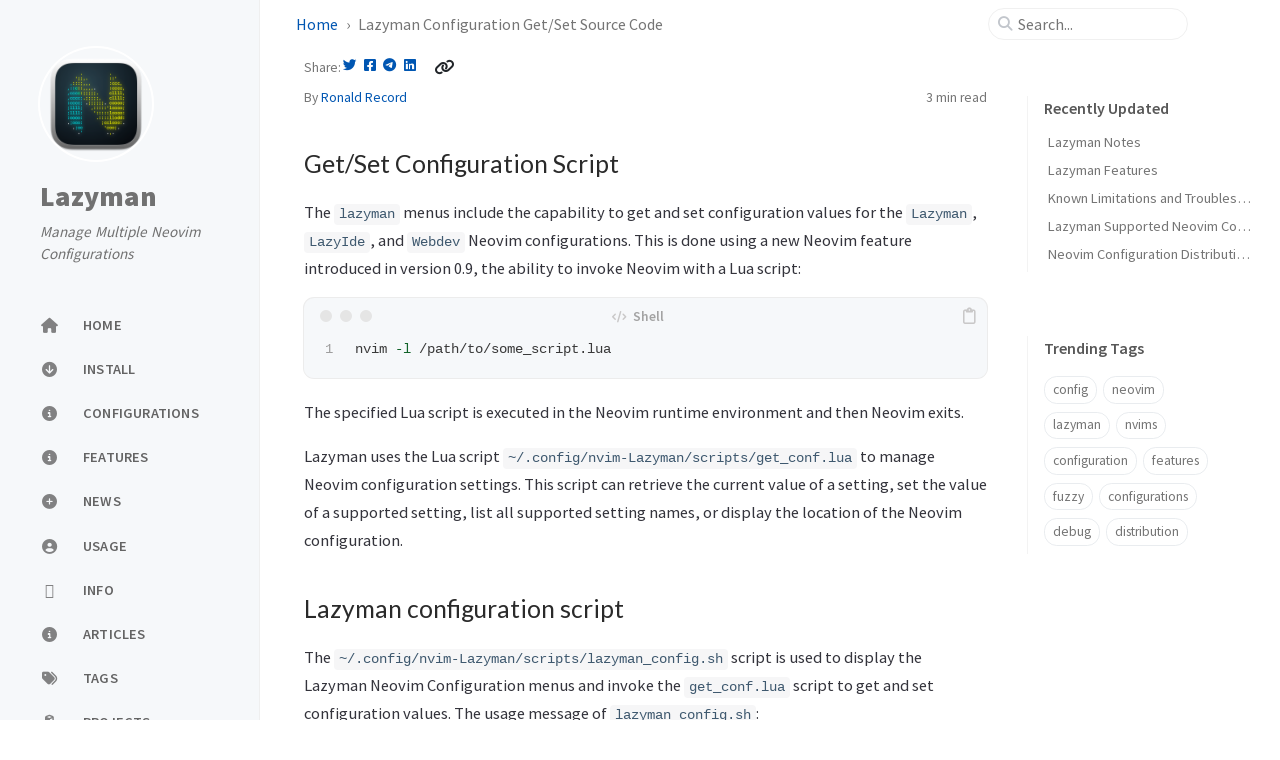

--- FILE ---
content_type: text/html; charset=utf-8
request_url: https://lazyman.dev/info/get_conf.html
body_size: 6955
content:
<!doctype html><html lang="en" ><head><meta http-equiv="Content-Type" content="text/html; charset=UTF-8"><meta name="theme-color" media="(prefers-color-scheme: light)" content="#f7f7f7"><meta name="theme-color" media="(prefers-color-scheme: dark)" content="#1b1b1e"><meta name="apple-mobile-web-app-capable" content="yes"><meta name="apple-mobile-web-app-status-bar-style" content="black-translucent"><meta name="viewport" content="width=device-width, user-scalable=no initial-scale=1, shrink-to-fit=no, viewport-fit=cover" ><meta name="generator" content="Jekyll v4.3.3" /><meta property="og:title" content="Lazyman Configuration Get/Set Source Code" /><meta property="og:locale" content="en" /><meta name="description" content="The Lazyman project can be used to install, initialize, and manage multiple Neovim configurations. Over 100 popular Neovim configurations are supported." /><meta property="og:description" content="The Lazyman project can be used to install, initialize, and manage multiple Neovim configurations. Over 100 popular Neovim configurations are supported." /><link rel="canonical" href="https://lazyman.dev/info/get_conf.html" /><meta property="og:url" content="https://lazyman.dev/info/get_conf.html" /><meta property="og:site_name" content="Lazyman" /><meta property="og:type" content="website" /><meta name="twitter:card" content="summary" /><meta property="twitter:title" content="Lazyman Configuration Get/Set Source Code" /><meta name="twitter:site" content="@ronrecord" /> <script type="application/ld+json"> {"@context":"https://schema.org","@type":"WebPage","description":"The Lazyman project can be used to install, initialize, and manage multiple Neovim configurations. Over 100 popular Neovim configurations are supported.","headline":"Lazyman Configuration Get/Set Source Code","url":"https://lazyman.dev/info/get_conf.html"}</script><title>Lazyman Configuration Get/Set Source Code | Lazyman</title><link rel="apple-touch-icon" sizes="180x180" href="/assets/img/favicons/apple-touch-icon.png"><link rel="icon" type="image/png" sizes="32x32" href="/assets/img/favicons/favicon-32x32.png"><link rel="icon" type="image/png" sizes="16x16" href="/assets/img/favicons/favicon-16x16.png"><link rel="manifest" href="/assets/img/favicons/site.webmanifest"><link rel="shortcut icon" href="/assets/img/favicons/favicon.ico"><meta name="apple-mobile-web-app-title" content="Lazyman"><meta name="application-name" content="Lazyman"><meta name="msapplication-TileColor" content="#da532c"><meta name="msapplication-config" content="/assets/img/favicons/browserconfig.xml"><meta name="theme-color" content="#ffffff"><link rel="preconnect" href="https://fonts.googleapis.com" ><link rel="dns-prefetch" href="https://fonts.googleapis.com" ><link rel="preconnect" href="https://fonts.gstatic.com" crossorigin><link rel="dns-prefetch" href="https://fonts.gstatic.com" crossorigin><link rel="preconnect" href="https://fonts.googleapis.com" ><link rel="dns-prefetch" href="https://fonts.googleapis.com" ><link rel="preconnect" href="https://cdn.jsdelivr.net" ><link rel="dns-prefetch" href="https://cdn.jsdelivr.net" ><link rel="stylesheet" href="https://fonts.googleapis.com/css2?family=Lato&family=Source+Sans+Pro:wght@400;600;700;900&display=swap"><link rel="stylesheet" href="https://cdn.jsdelivr.net/npm/bootstrap@5.3.2/dist/css/bootstrap.min.css"><link rel="stylesheet" href="https://cdn.jsdelivr.net/npm/@fortawesome/fontawesome-free@6.4.2/css/all.min.css"><link rel="stylesheet" href="/assets/css/jekyll-theme-chirpy.css"><link rel="stylesheet" href="https://cdn.jsdelivr.net/npm/tocbot@4.21.3/dist/tocbot.min.css"><link rel="stylesheet" href="https://cdn.jsdelivr.net/npm/loading-attribute-polyfill@2.1.1/dist/loading-attribute-polyfill.min.css"><link rel="stylesheet" href="https://cdn.jsdelivr.net/npm/magnific-popup@1.1.0/dist/magnific-popup.min.css"> <script type="text/javascript"> class ModeToggle { static get MODE_KEY() { return 'mode'; } static get MODE_ATTR() { return 'data-mode'; } static get DARK_MODE() { return 'dark'; } static get LIGHT_MODE() { return 'light'; } static get ID() { return 'mode-toggle'; } constructor() { if (this.hasMode) { if (this.isDarkMode) { if (!this.isSysDarkPrefer) { this.setDark(); } } else { if (this.isSysDarkPrefer) { this.setLight(); } } } let self = this; /* always follow the system prefers */ this.sysDarkPrefers.addEventListener('change', () => { if (self.hasMode) { if (self.isDarkMode) { if (!self.isSysDarkPrefer) { self.setDark(); } } else { if (self.isSysDarkPrefer) { self.setLight(); } } self.clearMode(); } self.notify(); }); } /* constructor() */ get sysDarkPrefers() { return window.matchMedia('(prefers-color-scheme: dark)'); } get isSysDarkPrefer() { return this.sysDarkPrefers.matches; } get isDarkMode() { return this.mode === ModeToggle.DARK_MODE; } get isLightMode() { return this.mode === ModeToggle.LIGHT_MODE; } get hasMode() { return this.mode != null; } get mode() { return sessionStorage.getItem(ModeToggle.MODE_KEY); } /* get the current mode on screen */ get modeStatus() { if (this.isDarkMode || (!this.hasMode && this.isSysDarkPrefer)) { return ModeToggle.DARK_MODE; } else { return ModeToggle.LIGHT_MODE; } } setDark() { document.documentElement.setAttribute(ModeToggle.MODE_ATTR, ModeToggle.DARK_MODE); sessionStorage.setItem(ModeToggle.MODE_KEY, ModeToggle.DARK_MODE); } setLight() { document.documentElement.setAttribute(ModeToggle.MODE_ATTR, ModeToggle.LIGHT_MODE); sessionStorage.setItem(ModeToggle.MODE_KEY, ModeToggle.LIGHT_MODE); } clearMode() { document.documentElement.removeAttribute(ModeToggle.MODE_ATTR); sessionStorage.removeItem(ModeToggle.MODE_KEY); } /* Notify another plugins that the theme mode has changed */ notify() { window.postMessage( { direction: ModeToggle.ID, message: this.modeStatus }, '*' ); } flipMode() { if (this.hasMode) { if (this.isSysDarkPrefer) { if (this.isLightMode) { this.clearMode(); } else { this.setLight(); } } else { if (this.isDarkMode) { this.clearMode(); } else { this.setDark(); } } } else { if (this.isSysDarkPrefer) { this.setLight(); } else { this.setDark(); } } this.notify(); } /* flipMode() */ } /* ModeToggle */ const modeToggle = new ModeToggle(); </script><body><aside aria-label="Sidebar" id="sidebar" class="d-flex flex-column align-items-end"><header class="profile-wrapper"> <a href="/" id="avatar" class="rounded-circle"> <img src="/assets/neovim-hicontrast.png" width="112" height="112" alt="avatar" onerror="this.style.display='none'"> </a><h1 class="site-title"> <a href="/">Lazyman</a></h1><p class="site-subtitle fst-italic mb-0">Manage Multiple Neovim Configurations</p></header><nav class="flex-column flex-grow-1 w-100 ps-0"><ul class="nav"><li class="nav-item"> <a href="/" class="nav-link"> <i class="fa-fw fas fa-home"></i> <span>HOME</span> </a><li class="nav-item"> <a href="/install/" class="nav-link"> <i class="fa-fw fas fa-arrow-circle-down"></i> <span>INSTALL</span> </a><li class="nav-item"> <a href="/configurations/" class="nav-link"> <i class="fa-fw fas fa-info-circle"></i> <span>CONFIGURATIONS</span> </a><li class="nav-item"> <a href="/features/" class="nav-link"> <i class="fa-fw fas fa-info-circle"></i> <span>FEATURES</span> </a><li class="nav-item"> <a href="/news/" class="nav-link"> <i class="fa-fw fas fa-plus-circle"></i> <span>NEWS</span> </a><li class="nav-item"> <a href="/usage/" class="nav-link"> <i class="fa-fw fas fa-user-circle"></i> <span>USAGE</span> </a><li class="nav-item"> <a href="/info/" class="nav-link"> <i class="fa-fw fas fa-gg-circle"></i> <span>INFO</span> </a><li class="nav-item"> <a href="/articles/" class="nav-link"> <i class="fa-fw fas fa-info-circle"></i> <span>ARTICLES</span> </a><li class="nav-item"> <a href="/tags/" class="nav-link"> <i class="fa-fw fas fa-tags"></i> <span>TAGS</span> </a><li class="nav-item"> <a href="/projects/" class="nav-link"> <i class="fa-fw fas fa-cubes"></i> <span>PROJECTS</span> </a><li class="nav-item"> <a href="/about/" class="nav-link"> <i class="fa-fw fas fa-info-circle"></i> <span>ABOUT</span> </a></ul></nav><div class="sidebar-bottom d-flex flex-wrap align-items-center w-100"> <button type="button" class="mode-toggle btn" aria-label="Switch Mode"> <i class="fas fa-adjust"></i> </button> <span class="icon-border"></span> <a href="https://github.com/doctorfree/nvim-lazyman" aria-label="github" target="_blank" rel="noopener noreferrer" > <i class="fab fa-github"></i> </a> <a href="javascript:location.href = 'mailto:' + ['ronaldrecord','gmail.com'].join('@')" aria-label="email" > <i class="fas fa-envelope"></i> </a> <a href="https://fosstodon.org/@doctorfree" aria-label="mastodon" target="_blank" rel="noopener noreferrer me" > <i class="fab fa-mastodon"></i> </a> <a href="https://www.linkedin.com/in/ronrecord" aria-label="linkedin" target="_blank" rel="noopener noreferrer" > <i class="fab fa-linkedin"></i> </a></div></aside><div id="main-wrapper" class="d-flex justify-content-center"><div class="container d-flex flex-column px-xxl-5"><header id="topbar-wrapper" aria-label="Top Bar"><div id="topbar" class="d-flex align-items-center justify-content-between px-lg-3 h-100" ><nav id="breadcrumb" aria-label="Breadcrumb"> <span> <a href="/"> Home </a> </span> <span>Lazyman Configuration Get/Set Source Code</span></nav><button type="button" id="sidebar-trigger" class="btn btn-link"> <i class="fas fa-bars fa-fw"></i> </button><div id="topbar-title"> Post</div><button type="button" id="search-trigger" class="btn btn-link"> <i class="fas fa-search fa-fw"></i> </button> <search class="align-items-center ms-3 ms-lg-0"> <i class="fas fa-search fa-fw"></i> <input class="form-control" id="search-input" type="search" aria-label="search" autocomplete="off" placeholder="Search..." > </search> <button type="button" class="btn btn-link text-decoration-none" id="search-cancel">Cancel</button></div></header><div class="row flex-grow-1"><main aria-label="Main Content" class="col-12 col-lg-11 col-xl-9 px-md-4"><article class="px-1"><article class="px-1"><header><div class="post-meta text-muted"><div class="share-wrapper d-flex align-items-center"> <span class="share-label text-muted">Share</span> <span class="share-icons"> <a href="https://twitter.com/intent/tweet?text=Lazyman%20Configuration%20Get/Set%20Source%20Code%20-%20Lazyman&url=https%3A%2F%2Flazyman.dev%2Finfo%2Fget_conf.html" target="_blank" rel="noopener" data-bs-toggle="tooltip" data-bs-placement="top" title="Twitter" aria-label="Twitter"> <i class="fa-fw fab fa-twitter"></i> </a> <a href="https://www.facebook.com/sharer/sharer.php?title=Lazyman%20Configuration%20Get/Set%20Source%20Code%20-%20Lazyman&u=https%3A%2F%2Flazyman.dev%2Finfo%2Fget_conf.html" target="_blank" rel="noopener" data-bs-toggle="tooltip" data-bs-placement="top" title="Facebook" aria-label="Facebook"> <i class="fa-fw fab fa-facebook-square"></i> </a> <a href="https://t.me/share/url?url=https%3A%2F%2Flazyman.dev%2Finfo%2Fget_conf.html&text=Lazyman%20Configuration%20Get/Set%20Source%20Code%20-%20Lazyman" target="_blank" rel="noopener" data-bs-toggle="tooltip" data-bs-placement="top" title="Telegram" aria-label="Telegram"> <i class="fa-fw fab fa-telegram"></i> </a> <a href="https://www.linkedin.com/sharing/share-offsite/?url=https%3A%2F%2Flazyman.dev%2Finfo%2Fget_conf.html" target="_blank" rel="noopener" data-bs-toggle="tooltip" data-bs-placement="top" title="Linkedin" aria-label="Linkedin"> <i class="fa-fw fab fa-linkedin"></i> </a> <button id="copy-link" aria-label="Copy link" class="btn small" data-bs-toggle="tooltip" data-bs-placement="top" title="Copy link" data-title-succeed="Link copied successfully!" > <i class="fa-fw fas fa-link pe-none fs-6"></i> </button> </span></div><div class="d-flex justify-content-between"> <span> By <em> <a href="https://github.com/doctorfree">Ronald Record</a> </em> </span> <span class="readtime" data-bs-toggle="tooltip" data-bs-placement="bottom" title="653 words" > <em>3 min</em> read</span></div></div></header><div class="content"><h2 id="getset-configuration-script"><span class="me-2">Get/Set Configuration Script</span><a href="#getset-configuration-script" class="anchor text-muted"><i class="fas fa-hashtag"></i></a></h2><p>The <code class="language-plaintext highlighter-rouge">lazyman</code> menus include the capability to get and set configuration values for the <code class="language-plaintext highlighter-rouge">Lazyman</code>, <code class="language-plaintext highlighter-rouge">LazyIde</code>, and <code class="language-plaintext highlighter-rouge">Webdev</code> Neovim configurations. This is done using a new Neovim feature introduced in version 0.9, the ability to invoke Neovim with a Lua script:</p><div class="language-bash highlighter-rouge"><div class="code-header"> <span data-label-text="Shell"><i class="fas fa-code fa-fw small"></i></span> <button aria-label="copy" data-title-succeed="Copied!"><i class="far fa-clipboard"></i></button></div><div class="highlight"><code><table class="rouge-table"><tbody><tr><td class="rouge-gutter gl"><pre class="lineno">1
</pre><td class="rouge-code"><pre>nvim <span class="nt">-l</span> /path/to/some_script.lua
</pre></table></code></div></div><p>The specified Lua script is executed in the Neovim runtime environment and then Neovim exits.</p><p>Lazyman uses the Lua script <code class="language-plaintext highlighter-rouge">~/.config/nvim-Lazyman/scripts/get_conf.lua</code> to manage Neovim configuration settings. This script can retrieve the current value of a setting, set the value of a supported setting, list all supported setting names, or display the location of the Neovim configuration.</p><h2 id="lazyman-configuration-script"><span class="me-2">Lazyman configuration script</span><a href="#lazyman-configuration-script" class="anchor text-muted"><i class="fas fa-hashtag"></i></a></h2><p>The <code class="language-plaintext highlighter-rouge">~/.config/nvim-Lazyman/scripts/lazyman_config.sh</code> script is used to display the Lazyman Neovim Configuration menus and invoke the <code class="language-plaintext highlighter-rouge">get_conf.lua</code> script to get and set configuration values. The usage message of <code class="language-plaintext highlighter-rouge">lazyman_config.sh</code>:</p><div class="language-plaintext highlighter-rouge"><div class="code-header"> <span data-label-text="Plaintext"><i class="fas fa-code fa-fw small"></i></span> <button aria-label="copy" data-title-succeed="Copied!"><i class="far fa-clipboard"></i></button></div><div class="highlight"><code><table class="rouge-table"><tbody><tr><td class="rouge-gutter gl"><pre class="lineno">1
2
3
4
5
6
7
8
9
10
11
12
13
14
15
16
17
18
19
20
</pre><td class="rouge-code"><pre>Usage: lazyman_config [-a] [-d] [-i] [-m menu] [-s name value] [-u]
Where:
    -a lists all configuration names and exits
    -d specifies debug mode
    -i indicates initialize conditional plugin configurations and exit
    -m 'menu' specifies the menu to display (conf, form, lsp, plugins)
    -s 'name value' indicates set the value of configuration 'name' to 'value'
      if 'name' is 'get' then 'value' is the configuration name to get
      if 'name' is a table then 'value' is the table entry to set
      follow 'value' with 'enable' or 'disable'
    -u displays this usage message and exits
Examples:
  Display the 'Formatters' menu
    lazyman_config -m form
  Set the theme to 'kanagawa'
    lazyman_config -s theme kanagawa
  Get the theme setting
    lazyman_config -s get theme
  Disable 'gopls' language server
    lazyman_config -s lsp_servers gopls disable
</pre></table></code></div></div><h2 id="getset-configuration-script-source"><span class="me-2">Get/Set configuration script source</span><a href="#getset-configuration-script-source" class="anchor text-muted"><i class="fas fa-hashtag"></i></a></h2><p>The <a href="https://github.com/doctorfree/nvim-lazyman/blob/main/scripts/get_conf.lua">scripts/get_conf.lua</a> script is used to get or set configuration values for those Lazyman Neovim configurations with a <code class="language-plaintext highlighter-rouge">lazyman</code> menu configuration interface.</p><p>The <code class="language-plaintext highlighter-rouge">scripts/get_conf.lua</code> source code:</p><div class="language-lua highlighter-rouge"><div class="code-header"> <span data-label-text="Lua"><i class="fas fa-code fa-fw small"></i></span> <button aria-label="copy" data-title-succeed="Copied!"><i class="far fa-clipboard"></i></button></div><div class="highlight"><code><table class="rouge-table"><tbody><tr><td class="rouge-gutter gl"><pre class="lineno">1
2
3
4
5
6
7
8
9
10
11
12
13
14
15
16
17
18
19
20
21
22
23
24
25
26
27
28
29
30
31
32
33
34
35
36
37
38
39
40
41
42
43
44
45
46
47
48
49
50
51
52
53
54
55
56
57
58
59
60
61
62
63
64
65
66
67
68
69
70
71
72
73
74
75
76
77
78
79
80
</pre><td class="rouge-code"><pre><span class="c1">-- Invoke with 'nvim -l get_conf.lua conf_name'</span>
<span class="c1">-- Where 'conf_name' is:</span>
<span class="c1">--   - one of the entries in lua/configuration.lua</span>
<span class="c1">--   - the keyword 'config_home' to get configuration location info</span>
<span class="c1">--   - the keyword 'list_names' to lists all configuration entry names</span>
<span class="c1">--   - an option/variable name to retrieve its value</span>
<span class="c1">--</span>
<span class="c1">-- For example, to retrieve the Lazyman configuration 'namespace' setting:</span>
<span class="c1">--</span>
<span class="c1">-- #!/bin/bash</span>
<span class="c1">-- NVIM_APPNAME="nvim-Lazyman" \</span>
<span class="c1">--   nvim -l ~/.config/nvim-Lazyman/scripts/get_conf.lua namespace</span>
<span class="c1">--</span>
<span class="c1">-- or, to retrieve the value of the 'mouse' option in the Webdev config:</span>
<span class="c1">--</span>
<span class="c1">-- #!/bin/bash</span>
<span class="c1">-- NVIM_APPNAME="nvim-Webdev" \</span>
<span class="c1">--   nvim -l ~/.config/nvim-Lazyman/scripts/get_conf.lua mouse</span>

<span class="kd">local</span> <span class="n">config</span> <span class="o">=</span> <span class="n">vim</span><span class="p">.</span><span class="n">inspect</span><span class="p">(</span><span class="n">_G</span><span class="p">.</span><span class="n">arg</span><span class="p">[</span><span class="mi">1</span><span class="p">])</span>
<span class="kd">local</span> <span class="n">arg</span> <span class="o">=</span> <span class="nb">string.gsub</span><span class="p">(</span><span class="n">config</span><span class="p">,</span> <span class="s1">'"'</span><span class="p">,</span> <span class="s2">""</span><span class="p">)</span>
<span class="kd">local</span> <span class="n">app_name</span> <span class="o">=</span> <span class="nb">os.getenv</span><span class="p">(</span><span class="s2">"NVIM_APPNAME"</span><span class="p">)</span> <span class="ow">or</span> <span class="s2">""</span>

<span class="kd">local</span> <span class="k">function</span> <span class="nf">get_var</span><span class="p">(</span><span class="n">var_name</span><span class="p">,</span> <span class="n">default_value</span><span class="p">)</span>
  <span class="kd">local</span> <span class="n">s</span><span class="p">,</span> <span class="n">v</span> <span class="o">=</span> <span class="nb">pcall</span><span class="p">(</span><span class="k">function</span><span class="p">()</span>
    <span class="k">return</span> <span class="n">vim</span><span class="p">.</span><span class="n">api</span><span class="p">.</span><span class="n">nvim_get_option</span><span class="p">(</span><span class="n">var_name</span><span class="p">)</span>
  <span class="k">end</span><span class="p">)</span>
  <span class="k">if</span> <span class="n">s</span> <span class="k">then</span>
    <span class="k">return</span> <span class="n">v</span>
  <span class="k">else</span>
    <span class="n">s</span><span class="p">,</span> <span class="n">v</span> <span class="o">=</span> <span class="nb">pcall</span><span class="p">(</span><span class="k">function</span><span class="p">()</span>
      <span class="k">return</span> <span class="n">vim</span><span class="p">.</span><span class="n">api</span><span class="p">.</span><span class="n">nvim_get_var</span><span class="p">(</span><span class="n">var_name</span><span class="p">)</span>
    <span class="k">end</span><span class="p">)</span>
    <span class="k">if</span> <span class="n">s</span> <span class="k">then</span>
      <span class="k">return</span> <span class="n">v</span>
    <span class="k">else</span>
      <span class="k">return</span> <span class="n">default_value</span>
    <span class="k">end</span>
  <span class="k">end</span>
<span class="k">end</span>

<span class="kd">local</span> <span class="k">function</span> <span class="nf">print_var</span><span class="p">(</span><span class="n">entry</span><span class="p">)</span>
  <span class="k">if</span> <span class="nb">type</span><span class="p">(</span><span class="n">entry</span><span class="p">)</span> <span class="o">==</span> <span class="s2">"string"</span> <span class="k">then</span>
    <span class="nb">io.write</span><span class="p">(</span><span class="n">entry</span> <span class="o">..</span> <span class="s2">"</span><span class="se">\n</span><span class="s2">"</span><span class="p">)</span>
  <span class="k">elseif</span> <span class="nb">type</span><span class="p">(</span><span class="n">entry</span><span class="p">)</span> <span class="o">==</span> <span class="s2">"table"</span> <span class="k">then</span>
    <span class="nb">table.sort</span><span class="p">(</span><span class="n">entry</span><span class="p">)</span>
    <span class="k">for</span> <span class="n">_</span><span class="p">,</span> <span class="n">val</span> <span class="k">in</span> <span class="nb">ipairs</span><span class="p">(</span><span class="n">entry</span><span class="p">)</span> <span class="k">do</span>
      <span class="nb">io.write</span><span class="p">(</span><span class="n">val</span> <span class="o">..</span> <span class="s2">"</span><span class="se">\n</span><span class="s2">"</span><span class="p">)</span>
    <span class="k">end</span>
  <span class="k">else</span>
    <span class="nb">io.write</span><span class="p">(</span><span class="nb">tostring</span><span class="p">(</span><span class="n">entry</span><span class="p">)</span> <span class="o">..</span> <span class="s2">"</span><span class="se">\n</span><span class="s2">"</span><span class="p">)</span>
  <span class="k">end</span>
<span class="k">end</span>

<span class="k">if</span> <span class="n">arg</span> <span class="o">==</span> <span class="s2">"config_home"</span> <span class="k">then</span>
  <span class="kd">local</span> <span class="n">config_home</span> <span class="o">=</span> <span class="n">vim</span><span class="p">.</span><span class="n">fn</span><span class="p">.</span><span class="n">stdpath</span><span class="p">(</span><span class="s2">"config"</span><span class="p">)</span>
  <span class="nb">io.write</span><span class="p">(</span><span class="s2">"Neovim configuration location = "</span> <span class="o">..</span> <span class="n">vim</span><span class="p">.</span><span class="n">fn</span><span class="p">.</span><span class="n">expand</span><span class="p">(</span><span class="n">config_home</span><span class="p">)</span> <span class="o">..</span> <span class="s2">"</span><span class="se">\n</span><span class="s2">"</span><span class="p">)</span>
  <span class="nb">io.write</span><span class="p">(</span><span class="s2">"NVIM_APPNAME = "</span> <span class="o">..</span> <span class="n">app_name</span> <span class="o">..</span> <span class="s2">"</span><span class="se">\n</span><span class="s2">"</span><span class="p">)</span>
<span class="k">else</span>
  <span class="kd">local</span> <span class="n">var_val</span> <span class="o">=</span> <span class="s2">""</span>
  <span class="k">if</span> <span class="n">app_name</span> <span class="o">==</span> <span class="s2">"nvim-Lazyman"</span> <span class="k">then</span>
    <span class="kd">local</span> <span class="n">settings</span> <span class="o">=</span> <span class="nb">require</span><span class="p">(</span><span class="s2">"configuration"</span><span class="p">)</span>
    <span class="k">if</span> <span class="n">arg</span> <span class="o">==</span> <span class="s2">"list_names"</span> <span class="k">then</span>
      <span class="k">for</span> <span class="n">k</span><span class="p">,</span><span class="n">_</span> <span class="k">in</span> <span class="nb">pairs</span><span class="p">(</span><span class="n">settings</span><span class="p">)</span> <span class="k">do</span>
        <span class="nb">io.write</span><span class="p">(</span><span class="n">k</span> <span class="o">..</span> <span class="s2">"</span><span class="se">\n</span><span class="s2">"</span><span class="p">)</span>
      <span class="k">end</span>
    <span class="k">else</span>
      <span class="kd">local</span> <span class="n">entry</span> <span class="o">=</span> <span class="n">settings</span><span class="p">[</span><span class="n">arg</span><span class="p">]</span>
      <span class="k">if</span> <span class="n">entry</span> <span class="o">~=</span> <span class="kc">nil</span> <span class="k">then</span>
        <span class="n">print_var</span><span class="p">(</span><span class="n">entry</span><span class="p">)</span>
      <span class="k">else</span>
        <span class="n">var_val</span> <span class="o">=</span> <span class="n">get_var</span><span class="p">(</span><span class="n">arg</span><span class="p">,</span> <span class="s2">""</span><span class="p">)</span>
        <span class="n">print_var</span><span class="p">(</span><span class="n">var_val</span><span class="p">)</span>
      <span class="k">end</span>
    <span class="k">end</span>
  <span class="k">else</span>
    <span class="n">var_val</span> <span class="o">=</span> <span class="n">get_var</span><span class="p">(</span><span class="n">arg</span><span class="p">,</span> <span class="s2">""</span><span class="p">)</span>
    <span class="n">print_var</span><span class="p">(</span><span class="n">var_val</span><span class="p">)</span>
  <span class="k">end</span>
<span class="k">end</span>
</pre></table></code></div></div></div><div class="post-tail-wrapper text-muted"></div></article></article></main><aside aria-label="Panel" id="panel-wrapper" class="col-xl-3 ps-2 mb-5 text-muted"><div class="access"><section id="access-lastmod"><h2 class="panel-heading">Recently Updated</h2><ul class="content list-unstyled ps-0 pb-1 ms-1 mt-2"><li class="text-truncate lh-lg"> <a href="/posts/Notes/">Lazyman Notes</a><li class="text-truncate lh-lg"> <a href="/posts/Lazyman-Features/">Lazyman Features</a><li class="text-truncate lh-lg"> <a href="/posts/Limitations-and-Troubleshooting/">Known Limitations and Troubleshooting</a><li class="text-truncate lh-lg"> <a href="/posts/Supported-Configurations/">Lazyman Supported Neovim Configurations</a><li class="text-truncate lh-lg"> <a href="/posts/Configuration-Distributions/">Neovim Configuration Distributions</a></ul></section><section><h2 class="panel-heading">Trending Tags</h2><div class="d-flex flex-wrap mt-3 mb-1 me-3"> <a class="post-tag btn btn-outline-primary" href="/tags/config/">config</a> <a class="post-tag btn btn-outline-primary" href="/tags/neovim/">neovim</a> <a class="post-tag btn btn-outline-primary" href="/tags/lazyman/">lazyman</a> <a class="post-tag btn btn-outline-primary" href="/tags/nvims/">nvims</a> <a class="post-tag btn btn-outline-primary" href="/tags/configuration/">configuration</a> <a class="post-tag btn btn-outline-primary" href="/tags/features/">features</a> <a class="post-tag btn btn-outline-primary" href="/tags/fuzzy/">fuzzy</a> <a class="post-tag btn btn-outline-primary" href="/tags/configurations/">configurations</a> <a class="post-tag btn btn-outline-primary" href="/tags/debug/">debug</a> <a class="post-tag btn btn-outline-primary" href="/tags/distribution/">distribution</a></div></section></div></aside></div><div class="row"><div id="tail-wrapper" class="col-12 col-lg-11 col-xl-9 px-md-4"><nav class="post-navigation d-flex justify-content-between" aria-label="Post Navigation"><div class="btn btn-outline-primary disabled" aria-label="Older"><p>-</p></div><div class="btn btn-outline-primary disabled" aria-label="Newer"><p>-</p></div></nav><footer aria-label="Site Info" class=" d-flex flex-column justify-content-center text-muted flex-lg-row justify-content-lg-between align-items-lg-center pb-lg-3 " ><p> © <time>2023</time> <a href="https://github.com/doctorfree">Ronald Record</a>. <span data-bs-toggle="tooltip" data-bs-placement="top" title="Except where otherwise noted, the blog posts on this site are licensed under the Creative Commons Attribution 4.0 International (CC BY 4.0) License by the author." >Some rights reserved.</span></p><p>Using the <a href="https://github.com/cotes2020/jekyll-theme-chirpy" target="_blank" rel="noopener">Chirpy</a> theme for <a href="https://jekyllrb.com" target="_blank" rel="noopener">Jekyll</a>.</p></footer></div></div><div id="search-result-wrapper" class="d-flex justify-content-center unloaded"><div class="col-11 content"><div id="search-hints"><section><h2 class="panel-heading">Trending Tags</h2><div class="d-flex flex-wrap mt-3 mb-1 me-3"> <a class="post-tag btn btn-outline-primary" href="/tags/config/">config</a> <a class="post-tag btn btn-outline-primary" href="/tags/neovim/">neovim</a> <a class="post-tag btn btn-outline-primary" href="/tags/lazyman/">lazyman</a> <a class="post-tag btn btn-outline-primary" href="/tags/nvims/">nvims</a> <a class="post-tag btn btn-outline-primary" href="/tags/configuration/">configuration</a> <a class="post-tag btn btn-outline-primary" href="/tags/features/">features</a> <a class="post-tag btn btn-outline-primary" href="/tags/fuzzy/">fuzzy</a> <a class="post-tag btn btn-outline-primary" href="/tags/configurations/">configurations</a> <a class="post-tag btn btn-outline-primary" href="/tags/debug/">debug</a> <a class="post-tag btn btn-outline-primary" href="/tags/distribution/">distribution</a></div></section></div><div id="search-results" class="d-flex flex-wrap justify-content-center text-muted mt-3"></div></div></div></div><aside aria-label="Scroll to Top"> <button id="back-to-top" type="button" class="btn btn-lg btn-box-shadow"> <i class="fas fa-angle-up"></i> </button></aside></div><div id="mask"></div><aside id="notification" class="toast" role="alert" aria-live="assertive" aria-atomic="true" data-bs-animation="true" data-bs-autohide="false" ><div class="toast-header"> <button type="button" class="btn-close ms-auto" data-bs-dismiss="toast" aria-label="Close" ></button></div><div class="toast-body text-center pt-0"><p class="px-2 mb-3">A new version of content is available.</p><button type="button" class="btn btn-primary" aria-label="Update"> Update </button></div></aside><script src="https://cdn.jsdelivr.net/combine/npm/jquery@3.7.1/dist/jquery.min.js,npm/bootstrap@5.3.2/dist/js/bootstrap.bundle.min.js,npm/simple-jekyll-search@1.10.0/dest/simple-jekyll-search.min.js,npm/loading-attribute-polyfill@2.1.1/dist/loading-attribute-polyfill.umd.min.js,npm/magnific-popup@1.1.0/dist/jquery.magnific-popup.min.js,npm/clipboard@2.0.11/dist/clipboard.min.js,npm/dayjs@1.11.10/dayjs.min.js,npm/dayjs@1.11.10/locale/en.min.js,npm/dayjs@1.11.10/plugin/relativeTime.min.js,npm/dayjs@1.11.10/plugin/localizedFormat.min.js"></script> <script defer src="/assets/js/dist/post.min.js"></script> <script defer src="/app.js"></script> <script> /* Note: dependent library will be loaded in `js-selector.html` */ SimpleJekyllSearch({ searchInput: document.getElementById('search-input'), resultsContainer: document.getElementById('search-results'), json: '/assets/js/data/search.json', searchResultTemplate: '<article class="px-1 px-sm-2 px-lg-4 px-xl-0"><header><h2><a href="{url}">{title}</a></h2><div class="post-meta d-flex flex-column flex-sm-row text-muted mt-1 mb-1"> {categories} {tags}</div></header><p>{snippet}</p></article>', noResultsText: '<p class="mt-5"></p>', templateMiddleware: function(prop, value, template) { if (prop === 'categories') { if (value === '') { return `${value}`; } else { return `<div class="me-sm-4"><i class="far fa-folder fa-fw"></i>${value}</div>`; } } if (prop === 'tags') { if (value === '') { return `${value}`; } else { return `<div><i class="fa fa-tag fa-fw"></i>${value}</div>`; } } } }); </script>


--- FILE ---
content_type: text/css; charset=utf-8
request_url: https://cdn.jsdelivr.net/npm/tocbot@4.21.3/dist/tocbot.min.css
body_size: 117
content:
/**
 * Skipped minification because the original files appears to be already minified.
 * Original file: /npm/tocbot@4.21.3/dist/tocbot.css
 *
 * Do NOT use SRI with dynamically generated files! More information: https://www.jsdelivr.com/using-sri-with-dynamic-files
 */
.toc{overflow-y:auto}.toc>.toc-list{overflow:hidden;position:relative}.toc>.toc-list li{list-style:none}.js-toc{overflow-y:hidden}.toc-list{margin:0;padding-left:10px}a.toc-link{color:currentColor;height:100%}.is-collapsible{max-height:1000px;overflow:hidden;transition:all 300ms ease-in-out}.is-collapsed{max-height:0}.is-position-fixed{position:fixed !important;top:0}.is-active-link{font-weight:700}.toc-link::before{background-color:#eee;content:" ";display:inline-block;height:inherit;left:0;margin-top:-1px;position:absolute;width:2px}.is-active-link::before{background-color:#54bc4b}/*# sourceMappingURL=tocbot.css.map */


--- FILE ---
content_type: application/javascript; charset=utf-8
request_url: https://lazyman.dev/assets/js/dist/post.min.js
body_size: 1759
content:
/*!
 * Chirpy v6.3.1 | © 2019 Cotes Chung | MIT Licensed | https://github.com/cotes2020/jekyll-theme-chirpy/
 */
!function(){"use strict";const t=$(".mode-toggle");function e(t,e,o){return(e=function(t){var e=function(t,e){if("object"!=typeof t||null===t)return t;var o=t[Symbol.toPrimitive];if(void 0!==o){var a=o.call(t,e||"default");if("object"!=typeof a)return a;throw new TypeError("@@toPrimitive must return a primitive value.")}return("string"===e?String:Number)(t)}(t,"string");return"symbol"==typeof e?e:String(e)}(e))in t?Object.defineProperty(t,e,{value:o,enumerable:!0,configurable:!0,writable:!0}):t[e]=o,t}const o=$("body"),a="sidebar-display";class r{static toggle(){!1===r.isExpanded?o.attr(a,""):o.removeAttr(a),r.isExpanded=!r.isExpanded}}e(r,"isExpanded",!1);const s=$("#sidebar-trigger"),n=$("#search-trigger"),i=$("#search-cancel"),l=$("#main-wrapper>.container>.row"),c=$("#topbar-title"),u=$("search"),d=$("#search-result-wrapper"),m=$("#search-results"),f=$("#search-input"),p=$("#search-hints"),g=$("html,body"),h="loaded",b="unloaded",v="input-focus",C="d-flex";class w{static on(){w.offset=window.scrollY,g.scrollTop(0)}static off(){g.scrollTop(w.offset)}}e(w,"offset",0),e(w,"resultVisible",!1);class y{static on(){s.addClass(b),c.addClass(b),n.addClass(b),u.addClass(C),i.addClass(h)}static off(){i.removeClass(h),u.removeClass(C),s.removeClass(b),c.removeClass(b),n.removeClass(b)}}class S{static on(){w.resultVisible||(w.on(),d.removeClass(b),l.addClass(b),w.resultVisible=!0)}static off(){w.resultVisible&&(m.empty(),p.hasClass(b)&&p.removeClass(b),d.addClass(b),l.removeClass(b),w.off(),f.val(""),w.resultVisible=!1)}}function T(){return i.hasClass(h)}$(".collapse");const k=".code-header>button",x="fas fa-check",A="timeout",E="data-title-succeed",j="data-bs-original-title",D=2e3;function M(t){if($(t)[0].hasAttribute(A)){let e=$(t).attr(A);if(Number(e)>Date.now())return!0}return!1}function F(t){$(t).attr(A,Date.now()+D)}function R(t){$(t).removeAttr(A)}const q=$(k).children().attr("class");const I="data-src",N="data-lqip",V={SHIMMER:"shimmer",BLUR:"blur"};function P(t){$(this).parent().removeClass(t)}function U(){this.complete&&(this.hasAttribute(N)?P.call(this,V.BLUR):P.call(this,V.SHIMMER))}function z(){const t=$(this),e=t.attr(I);t.attr("src",encodeURI(e)),t.removeAttr(I)}class B{static get attrTimestamp(){return"data-ts"}static get attrDateFormat(){return"data-df"}static get locale(){return $("html").attr("lang").substring(0,2)}static getTimestamp(t){return Number(t.attr(B.attrTimestamp))}static getDateFormat(t){return t.attr(B.attrDateFormat)}}0!==t.length&&t.off().on("click",(t=>{const e=$(t.target);let o=e.prop("tagName")==="button".toUpperCase()?e:e.parent();modeToggle.flipMode(),o.trigger("blur")})),$("#sidebar-trigger").on("click",r.toggle),$("#mask").on("click",r.toggle),n.on("click",(function(){y.on(),S.on(),f.trigger("focus")})),i.on("click",(function(){y.off(),S.off()})),f.on("focus",(function(){u.addClass(v)})),f.on("focusout",(function(){u.removeClass(v)})),f.on("input",(()=>{""===f.val()?T()?p.removeClass(b):S.off():(S.on(),T()&&p.addClass(b))})),function(){const t=$("article img");t.length&&t.on("load",U),$('article img[loading="lazy"]').each((function(){this.complete&&P.call(this,V.SHIMMER)}));const e=$("article img[".concat(N,'="true"]'));e.length&&e.each(z)}(),$(".popup")<=0||$(".popup").magnificPopup({type:"image",closeOnContentClick:!0,showCloseBtn:!1,zoom:{enabled:!0,duration:300,easing:"ease-in-out"}}),dayjs.locale(B.locale),dayjs.extend(window.dayjs_plugin_localizedFormat),$("[".concat(B.attrTimestamp,"]")).each((function(){const t=dayjs.unix(B.getTimestamp($(this))),e=t.format(B.getDateFormat($(this)));$(this).text(e),$(this).removeAttr(B.attrTimestamp),$(this).removeAttr(B.attrDateFormat);const o=$(this).attr("data-bs-toggle");if(void 0===o||"tooltip"!==o)return;const a=t.format("llll");$(this).attr("data-bs-title",a),new bootstrap.Tooltip($(this))})),function(){if($(k).length){const t=new ClipboardJS(k,{target:t=>t.parentNode.nextElementSibling.querySelector("code .rouge-code")});[...document.querySelectorAll(k)].map((t=>new bootstrap.Tooltip(t,{placement:"left"}))),t.on("success",(t=>{t.clearSelection();const e=t.trigger;M(e)||(!function(t){$(t).children().attr("class",x)}(e),function(t){const e=$(t).attr(E);$(t).attr(j,e).tooltip("show")}(e),F(e),setTimeout((()=>{!function(t){$(t).tooltip("hide").removeAttr(j)}(e),function(t){$(t).children().attr("class",q)}(e),R(e)}),D))}))}const t=$("#copy-link");t.on("click",(t=>{let e=$(t.target);M(e)||navigator.clipboard.writeText(window.location.href).then((()=>{const t=e.attr(j),o=e.attr(E);e.attr(j,o).tooltip("show"),F(e),setTimeout((()=>{e.attr(j,t),R(e)}),D)}))})),t.on("mouseleave",(function(t){$(t.target).tooltip("hide")}))}(),document.querySelector("main h2")&&tocbot.init({tocSelector:"#toc",contentSelector:".content",ignoreSelector:"[data-toc-skip]",headingSelector:"h2, h3, h4",orderedList:!1,scrollSmooth:!1}),function(){const t=$(window),e=$("#back-to-top");t.on("scroll",(()=>{t.scrollTop()>50?e.fadeIn():e.fadeOut()})),e.on("click",(()=>{t.scrollTop(0)}))}(),[...document.querySelectorAll('[data-bs-toggle="tooltip"]')].map((t=>new bootstrap.Tooltip(t)))}();
